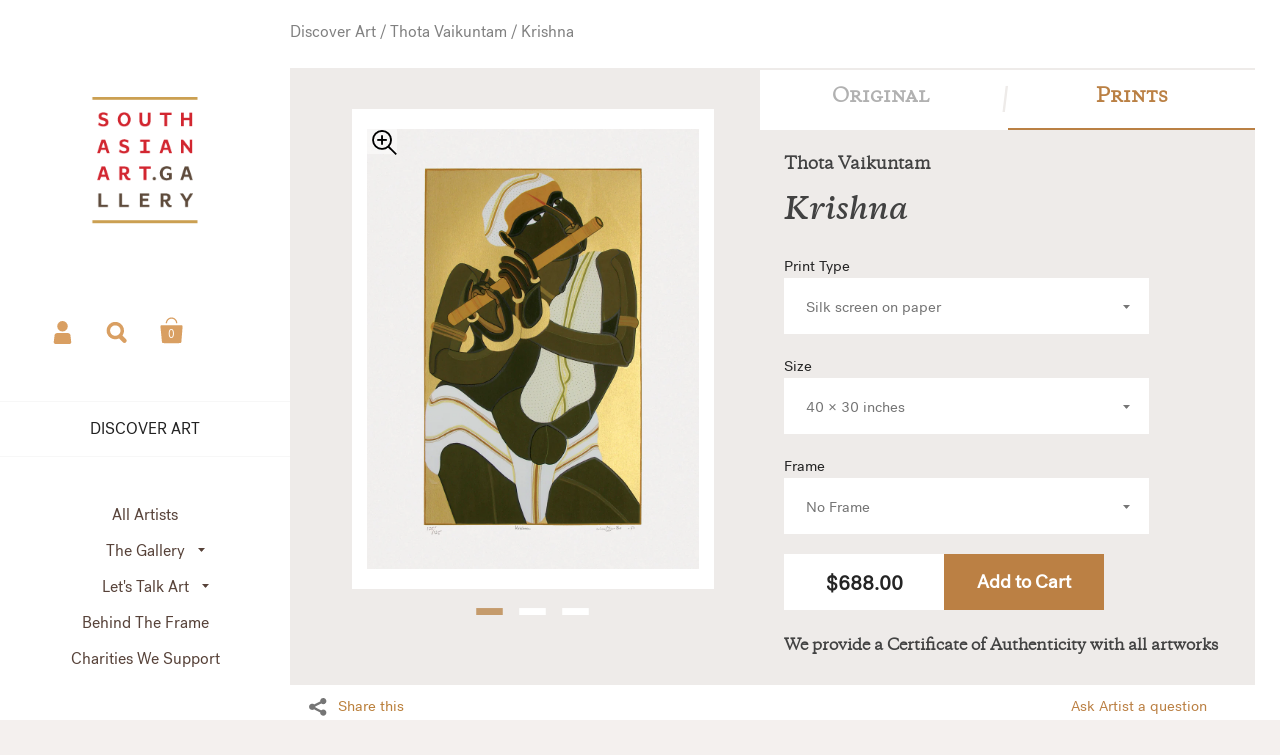

--- FILE ---
content_type: text/css
request_url: https://southasianart.gallery/cdn/shop/t/35/assets/cws-callforprice.css?v=77086885457904272381592979897
body_size: 253
content:
input,textarea,select{padding:8px 15px;width:100%}br{margin:5px 0;display:block}.cwsModal{display:none;position:fixed;z-index:1024;padding-top:100px;left:0;top:0;width:100%;height:100%;overflow:auto;background-color:#000;background-color:#0006}.cwsModalerror{display:none;margin-left:10px}.cwsModalerror_show{color:red;margin-left:10px}.modal-content{position:relative;background-color:#fefefe;margin:auto;padding:0;border:1px solid #888;max-width:800px;width:100%;box-shadow:0 4px 8px #0003,0 6px 20px #00000030;-webkit-animation-name:animatetop;-webkit-animation-duration:.4s;animation-name:animatetop;animation-duration:.4s}.modal-header h2{color:#fff;margin:0;padding:15px 0;font-size:18px}@-webkit-keyframes animatetop{0%{top:-300px;opacity:0}to{top:0;opacity:1}}@keyframes animatetop{0%{top:-300px;opacity:0}to{top:0;opacity:1}}.cwsCloseForm{cursor:pointer;color:#fff;float:right;font-size:28px;font-weight:700;line-height:normal;position:absolute;right:15px;top:11px}.cwsCloseForm:hover,.cwsCloseForm:focus{opacity:.8}.modal-header{padding:2px 16px;background-color:#000;color:#fff}.modal-body{padding:10px 15px}.modal-footer{padding:2px 16px;background-color:#5cb85c;color:#fff}.cwsCfpLoading{background:none repeat scroll 0 0 #00000080;height:100%;left:0;position:fixed;top:0;width:100%;z-index:101}.cwsCfpLoading-box{background:none repeat scroll center center #fff;border:1px solid #999;border-radius:5px;box-shadow:0 1px 4px #666;left:0;overflow:auto;padding:16px;position:fixed;text-align:center;top:20%;z-index:99999;right:0;max-width:200px;margin:0 auto}.cwsCfpLoading-box p img{color:#d0622b;float:left;font-size:14px;font-style:italic;font-weight:700}.cwsCfpLoading-box p span{float:left;font-size:.8125em;font-weight:700;padding:6px 0 0 12px;white-space:nowrap}#cwsCFPcaptcha{margin:8px 0 15px;display:block}#cwsCallforPriceModal .btn{margin-bottom:5px}#cwsCfpOption select{margin-bottom:10px}#cfpnumber{margin-top:5px;display:block}#cwsCallforPrice{line-height:1.4;padding:8px 15px;display:inline-block;width:auto;vertical-align:middle;cursor:pointer;border:1px solid transparent;border-radius:2px;background-color:#000;color:#fff;font-weight:600;text-transform:uppercase;font-size:14px;margin:10px 0;display:block}#cwsCallforPrice:hover{opacity:.7}.modal-body label{font-size:15px;margin-bottom:5px;font-weight:600}.product-single__meta #cwsCallforPrice{margin:0 5px 10px;width:100%;min-height:44px}.product-single__meta #cfpnumber a{font-weight:400}.product-single__meta #cfpnumber{margin-left:10px;margin-bottom:6px;font-weight:600}@media only screen and (max-width:999px){.modal-content{max-width:85%}.rc-anchor-normal,#cwsCFPcaptcha{width:100%;overflow:hidden}}@media only screen and (max-width:767px){.modal-header h2{padding:10px 5px;font-size:13px}.modal-body label{font-size:13px}#cwsCallforPrice{padding:6px 10px;font-size:11px;margin-top:5px}.cwsModal{padding-top:100px}}@media only screen and (max-width:480px){#cfpnumber a{display:block;margin-bottom:5px}.product-single__meta #cfpnumber{clear:both;display:block;width:100%;margin:15px 0}.rc-anchor-normal .rc-anchor-content{width:150px}.modal-content{max-width:99%}.rc-anchor-normal,#cwsCFPcaptcha{width:100%}#cwsCFPcaptcha>div{width:280px!important;overflow:hidden}.rc-anchor-logo-portrait{margin:10px 0 0!important}iframe{width:288px}.rc-anchor-logo-portrait{margin:7px 0 0 -23px}}
/*# sourceMappingURL=/cdn/shop/t/35/assets/cws-callforprice.css.map?v=77086885457904272381592979897 */


--- FILE ---
content_type: image/svg+xml
request_url: https://southasianart.gallery/cdn/shop/t/35/assets/Twitter_initial.svg?v=87086958070341421121592979927
body_size: -338
content:
<svg xmlns="http://www.w3.org/2000/svg" viewBox="0 0 26.9 21.82"><defs><style>.cls-1{fill:#020202;}</style></defs><title>Twitter</title><g id="Layer_2" data-name="Layer 2"><g id="Layer_1-2" data-name="Layer 1"><g id="FOOTER"><g id="Copyright_Info" data-name="Copyright Info"><path id="layer1" class="cls-1" d="M26.9,2.58a10,10,0,0,1-3.07.88,5.89,5.89,0,0,0,2.31-3,8.86,8.86,0,0,1-3.45,1.22h0a5.77,5.77,0,0,0-4-1.68,5.54,5.54,0,0,0-5.55,5.53v0a5.56,5.56,0,0,0,.13,1.22h0A16.06,16.06,0,0,1,1.47,1,5.54,5.54,0,0,0,3.15,8.29,3.29,3.29,0,0,1,.76,7.7,5.31,5.31,0,0,0,5,13.12a4.43,4.43,0,0,1-2.31.17c.17,1.64,2.48,3.78,5,3.78A9.19,9.19,0,0,1,0,19.39a16.77,16.77,0,0,0,8.7,2.43A15.48,15.48,0,0,0,24.27,6.45c0-.28,0-.57,0-.85V5.39A9.47,9.47,0,0,0,26.9,2.58Z"/></g></g></g></g></svg>

--- FILE ---
content_type: image/svg+xml
request_url: https://cdn.shopify.com/s/files/1/0045/1575/8168/files/zoom.svg?v=1597745486
body_size: -218
content:
<svg xmlns="http://www.w3.org/2000/svg" viewBox="0 0 53.2 53.56"><defs><style>.cls-1{fill:none;stroke:#000;stroke-linecap:square;stroke-miterlimit:10;stroke-width:4px;}</style></defs><g id="Layer_2" data-name="Layer 2"><g id="ICON_ARTWORK" data-name="ICON ARTWORK"><circle class="cls-1" cx="21.31" cy="21.31" r="19.31"/><line class="cls-1" x1="35.36" y1="36.02" x2="50.37" y2="50.73"/><line class="cls-1" x1="21.31" y1="13.05" x2="21.31" y2="29.58"/><line class="cls-1" x1="29.58" y1="21.31" x2="13.05" y2="21.31"/></g></g></svg>